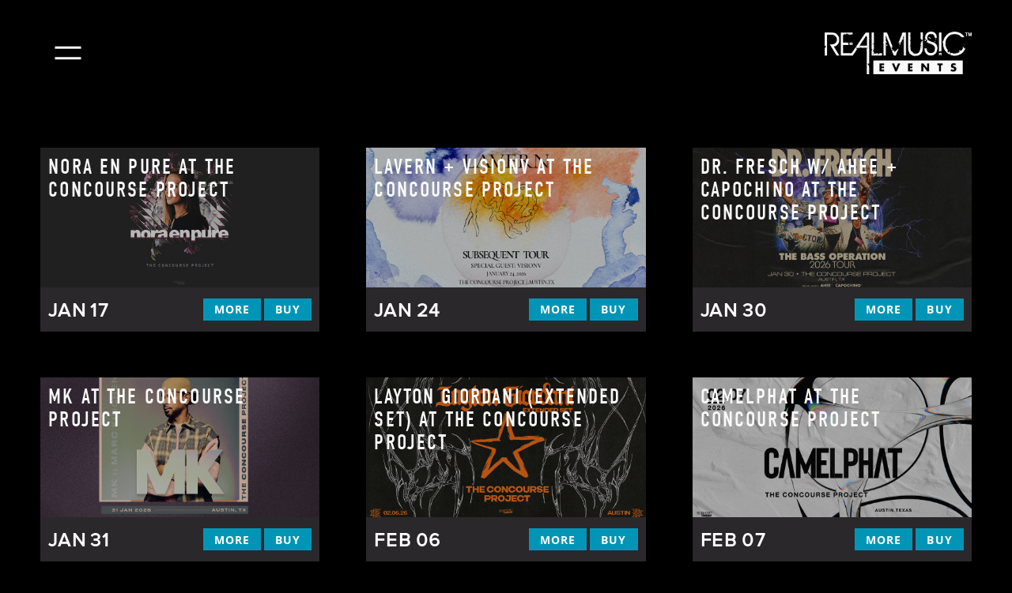

--- FILE ---
content_type: text/html; charset=utf-8
request_url: https://www.realmusic.events/
body_size: 24974
content:
<!doctype html>
<html lang="en" id="page_ea31f235d469494bbdf4d80f69f70c8a" data-device-type="desktop" data-env="live" itemscope itemtype="http://schema.org/ProfessionalService" class="no-js page_ea31f235d469494bbdf4d80f69f70c8a desktop fullBleed tuckContent isHomepage modern">
<head>
<meta charset="utf-8">
<title>RealMusic Events</title>
<meta itemprop="name" content="RealMusic Events">
<meta name="description" content="">
<meta name="keywords" content="">
<meta name="author" content="">
<meta name="viewport" content="width=device-width,initial-scale=1,shrink-to-fit=no">
<meta name="format-detection" content="telephone=yes">
<meta name="google-site-verification" content="google-site-verification=DsuN4dz67go_AFkDXnwgeQDF1i5_lysgrnSguSozTB0">
<meta property="og:type" content="website">
<meta property="og:url" content="https://www.realmusic.events/">
<meta property="og:title" content="RealMusic Events">
<meta name="twitter:card" content="summary_large_image">
<meta name="twitter:title" content="RealMusic Events">
<link id="baseCSS" rel="stylesheet" type="text/css" href="/css/base">
<link id="pageCSS" rel="stylesheet" type="text/css" href="/css/page?styleIds=ZWEzMWYyMzVkNDY5NDk0YmJkZjRkODBmNjlmNzBjOGEsZmNhN2ZmMWIyZWQxNDg1Njk1YTQ5Mzk1NmQxNjQ2MTYsYmU0Y2FlZjEwYzllNDQyODhlN2U1Yzk3OTY3M2VlNmUsYzRlMTc5YjI2ZDI3NDhlNmEyZDAyOGZkY2ZhZDAwOTk=">
<link id="vendorCSS" rel="stylesheet" type="text/css" href="/css/vendor-print">
<link id="customCSS" rel="stylesheet" type="text/css" href="/css/custom">
<script src="/modernizr.respond.min.js"></script>
<script type="text/javascript">
  var TypekitConfig = {
    scriptTimeout: 3000
  };
  (function() {
    var h = document.getElementsByTagName('html')[0];
    h.className += ' wf-loading';
    var t = setTimeout(function() {
      h.className = h.className.replace(/\bwf-loading\b/g, '');
      h.className += ' wf-inactive';
    }, TypekitConfig.scriptTimeout);
    var d = false;
    var tk = document.createElement('script');
    tk.src = '//use.typekit.net/ik/[base64].js';
    tk.type = 'text/javascript';
    tk.async = 'true';
    tk.onload = tk.onreadystatechange = function() {
      var rs = this.readyState;
      if (d || rs && rs != 'complete' && rs != 'loaded') return;
      d = true;
      clearTimeout(t);
      try {
        if(html5) html5.shivMethods = false; // why? https://github.com/Modernizr/Modernizr/issues/308
        Typekit.load({ active: function() { if(window.jQuery) $(window).trigger('fontsLoaded'); } });
      } catch (e) {}
    };
    var s = document.getElementsByTagName('script')[0];
    s.parentNode.insertBefore(tk, s);
  })();
</script>
</head>
<body data-site-id="a78c952b34674e3ea692e81e6fe65bbd" data-sc-layout="b" data-ajax-prefix="/__" class="noSecondaryContent">
  <div class="siteWrapper">
    <div class="siteInnerWrapper">
        <div class="pageContainer homeSectionPage" id="home">
        <div class="headerAndNavContainer">
          <div class="headerContainer">
            <header class="headerContent">
<h1 class="logo"><a href="/" itemprop="url"><img src="https://static.spacecrafted.com/a78c952b34674e3ea692e81e6fe65bbd/i/b1989e1a34c84c3b8ae5141eeb115690/1/5feFb8zhrk/realMusicLogo_1.png" alt="RealMusic Events" title="RealMusic Events" itemprop="logo"></a></h1>
            </header><!-- /headerContent -->
          </div><!-- /headerContainer -->
<div class="navContainer">
  <nav class="navContent">
    <ul id="navTopLevel" data-force-mobile-nav="true" data-mobile-nav-label="Menu" data-mobile-nav-style="dropdown" data-mobile-nav-reveal="fullscreen" data-mobile-nav-animation="fade" data-mobile-nav-trigger="icon"  data-mobile-nav-icon-position="left" data-home-nav-collapse-min="4" itemscope itemtype="http://www.schema.org/SiteNavigationElement"><li><a href="/blog" itemprop="url">Blog</a>
</li><li>
  <a href="https://www.facebook.com/pg/RealMusicEventsTX/photos/?tab=albums&ref=page_internal" target="_blank" rel="noopener noreferrer" itemprop="url">
    Event Photos
  </a>
</li><li><a href="/contact" itemprop="url">Contact</a>
</li><li><a href="/about" itemprop="url">About</a>
</li><li><ul class="iconGroup socialIcons navSocialIcons"><li><a target="_blank" rel="noopener noreferrer" href="https://www.facebook.com/RealMusicEventsTX" class="zocial facebook" aria-label="facebook"></a></li><li><a target="_blank" rel="noopener noreferrer" href="https://twitter.com/RealMusicEvents" class="zocial twitter" aria-label="twitter"></a></li><li><a target="_blank" rel="noopener noreferrer" href="https://www.instagram.com/RealMusicEvents/" class="zocial instagram" aria-label="instagram"></a></li></ul>
</li></ul>
  </nav><!-- /navContent -->
</div><!-- /navContainer -->
        </div>
        <div class="primaryAndSecondaryContainer">
          <div class="primaryAndSecondaryContent">
            <div class="primaryContentContainer">
              <section class="primaryContent" role="main">
  <div class="simpleList itemsCollectionContainer blockWrap_fca7ff1b2ed1485695a493956d164616 fsMed txa0 bmg0 lstSyNrmlzd bw0 sy0">
      <div class="blockContent block_fca7ff1b2ed1485695a493956d164616  layoutA">
        <div class="itemsCollectionContent items_fca7ff1b2ed1485695a493956d164616 listView cols1 itmBw2 itmBplNoTop itmBplNoRight itmBplNoLeft itmSy0 txa0" data-columns="1">
            <div class="item itemPreview">
              <div class="itemContent">
                <h2 class="contentTitle">
                      Latest Events
                </h2>
              </div>
            </div>
        </div>
      </div>
  </div>
<div class="itemsCollectionContainer blockWrap_be4caef10c9e44288e7e5c979673ee6e fsMed txa0 bmg0 lstsy0 bw0 sy0">
  <div class="blockContent block_be4caef10c9e44288e7e5c979673ee6e  layoutA" data-pagination-anim="none" data-pagenum="1" data-blockid="be4caef10c9e44288e7e5c979673ee6e" data-img-shape="square" data-block-type="collection">
        <div class="itemsCollectionContent items_be4caef10c9e44288e7e5c979673ee6e gridView eventColl--gridView4 cols3 itmPd0 itmBw0 itmSy0 txa0" data-columns="3" data-collections="[base64]">
      <div class="item eventColl-item fixedAspectRatioImages ratio2x1Images" data-event-status="onsale">
  <div class="eventColl-itemInner">
    <div class="eventColl-img contentImg imgShape ratio2x1Img">
<img src="https://static.spacecrafted.com/a78c952b34674e3ea692e81e6fe65bbd/i/e1b11c2e2b8d428ca2965722217c73c6/1/4SoifmQpDrHbZJ6W16MmE/REAL%20NORA_2160X1080.png" data-asset="e1b11c2e2b8d428ca2965722217c73c6" alt="REAL NORA_2160X1080.png" class="contentImg">
<div class="contentImg--overlay"></div>
</div>

    <div class="eventColl-contentWrap aspectProp aspectProp--2x1">
      <div class="eventColl-content">
        <div class="eventColl-main">
          <div class="eventColl-mainTitles contentTitle">
<h2 class="eventColl-eventInfo"><a href="/event/nora-en-pure-at-the-concourse-project-4">Nora En Pure at The Concourse Project</a>
</h2></div>

          
        </div>
      </div>
    </div>
  </div>
  <div class="eventColl-detailsAndBtns">
    <div class="eventColl-details">
<div class="eventColl-dateInfo">
  <span class="eventColl-month">Jan</span>
  <span class="eventColl-date">17</span>
</div>
      
    </div>
<div class="eventColl-btns">
<a class="button eventColl-statusBtn eventColl-statusBtn--moreinfo" href="/event/nora-en-pure-at-the-concourse-project-4">More</a>          <a id="purchase-btn-b6ed88764d774fda9b4e573c14c17a0e-be4caef10c9e44288e7e5c979673ee6e" class="button eventColl-statusBtn eventColl-statusBtn--buy" href="https://wl.eventim.us/event/Nora-En-Pure-at-The-Concourse-Project/672653?afflky=TheConcourseProject">Buy</a>

</div>  </div>
</div>
<div class="item eventColl-item fixedAspectRatioImages ratio2x1Images" data-event-status="onsale">
  <div class="eventColl-itemInner">
    <div class="eventColl-img contentImg imgShape ratio2x1Img">
<img src="https://static.spacecrafted.com/a78c952b34674e3ea692e81e6fe65bbd/i/cb352e4f217b4ac3a81c6978c4ddfc79/1/4SoifmQpDrHbZJ6W16MmE/FBEVENT-PORTRAIT-Lavern-24JAN2026.png" data-asset="cb352e4f217b4ac3a81c6978c4ddfc79" alt="FBEVENT-PORTRAIT-Lavern-24JAN2026.png" class="contentImg">
<div class="contentImg--overlay"></div>
</div>

    <div class="eventColl-contentWrap aspectProp aspectProp--2x1">
      <div class="eventColl-content">
        <div class="eventColl-main">
          <div class="eventColl-mainTitles contentTitle">
<h2 class="eventColl-eventInfo"><a href="/event/lavern-at-the-concourse-project">Lavern + VisionV at The Concourse Project</a>
</h2></div>

          
        </div>
      </div>
    </div>
  </div>
  <div class="eventColl-detailsAndBtns">
    <div class="eventColl-details">
<div class="eventColl-dateInfo">
  <span class="eventColl-month">Jan</span>
  <span class="eventColl-date">24</span>
</div>
      
    </div>
<div class="eventColl-btns">
<a class="button eventColl-statusBtn eventColl-statusBtn--moreinfo" href="/event/lavern-at-the-concourse-project">More</a>          <a id="purchase-btn-a9d167f68acf40e1a7e3dd88fa57365b-be4caef10c9e44288e7e5c979673ee6e" class="button eventColl-statusBtn eventColl-statusBtn--buy" href="https://wl.eventim.us/event/Lavern-at-The-Concourse-Project/660827?afflky=TheConcourseProject">Buy</a>

</div>  </div>
</div>
<div class="item eventColl-item fixedAspectRatioImages ratio2x1Images" data-event-status="onsale">
  <div class="eventColl-itemInner">
    <div class="eventColl-img contentImg imgShape ratio2x1Img">
<img src="https://static.spacecrafted.com/a78c952b34674e3ea692e81e6fe65bbd/i/a528cfb655e94d5a9a45dbb413c10b34/1/4SoifmQpDrHbZJ6W16MmE/V2-BANNER-DrFresch-30JAN2026.png" data-asset="a528cfb655e94d5a9a45dbb413c10b34" alt="V2-BANNER-DrFresch-30JAN2026.png" class="contentImg">
<div class="contentImg--overlay"></div>
</div>

    <div class="eventColl-contentWrap aspectProp aspectProp--2x1">
      <div class="eventColl-content">
        <div class="eventColl-main">
          <div class="eventColl-mainTitles contentTitle">
<h2 class="eventColl-eventInfo"><a href="/event/dr-fresch-w-ahee-capochino-at-the-concourse-project">Dr. Fresch w/ AHEE + Capochino at The Concourse Project</a>
</h2></div>

          
        </div>
      </div>
    </div>
  </div>
  <div class="eventColl-detailsAndBtns">
    <div class="eventColl-details">
<div class="eventColl-dateInfo">
  <span class="eventColl-month">Jan</span>
  <span class="eventColl-date">30</span>
</div>
      
    </div>
<div class="eventColl-btns">
<a class="button eventColl-statusBtn eventColl-statusBtn--moreinfo" href="/event/dr-fresch-w-ahee-capochino-at-the-concourse-project">More</a>          <a id="purchase-btn-d129ad9fdd6f4b938bc470d43eb39ebf-be4caef10c9e44288e7e5c979673ee6e" class="button eventColl-statusBtn eventColl-statusBtn--buy" href="https://wl.eventim.us/event/Dr-Fresch-w-AHEE-Capochino-at-The-Concourse-Project/667101?afflky=TheConcourseProject">Buy</a>

</div>  </div>
</div>
<div class="item eventColl-item fixedAspectRatioImages ratio2x1Images" data-event-status="onsale">
  <div class="eventColl-itemInner">
    <div class="eventColl-img contentImg imgShape ratio2x1Img">
<img src="https://static.spacecrafted.com/a78c952b34674e3ea692e81e6fe65bbd/i/b753e72957584f9e954a75274328ae60/1/4SoifmQpDrHbZJ6W16MmE/REAL-MK21920.png" data-asset="b753e72957584f9e954a75274328ae60" alt="REAL-MK21920.png" class="contentImg">
<div class="contentImg--overlay"></div>
</div>

    <div class="eventColl-contentWrap aspectProp aspectProp--2x1">
      <div class="eventColl-content">
        <div class="eventColl-main">
          <div class="eventColl-mainTitles contentTitle">
<h2 class="eventColl-eventInfo"><a href="/event/mk-at-the-concourse-project-2">MK at The Concourse Project</a>
</h2></div>

          
        </div>
      </div>
    </div>
  </div>
  <div class="eventColl-detailsAndBtns">
    <div class="eventColl-details">
<div class="eventColl-dateInfo">
  <span class="eventColl-month">Jan</span>
  <span class="eventColl-date">31</span>
</div>
      
    </div>
<div class="eventColl-btns">
<a class="button eventColl-statusBtn eventColl-statusBtn--moreinfo" href="/event/mk-at-the-concourse-project-2">More</a>          <a id="purchase-btn-a886e4f8349f4a6a9693287ff857c89e-be4caef10c9e44288e7e5c979673ee6e" class="button eventColl-statusBtn eventColl-statusBtn--buy" href="https://wl.eventim.us/event/MK-at-The-Concourse-Project/672656?afflky=TheConcourseProject">Buy</a>

</div>  </div>
</div>
<div class="item eventColl-item fixedAspectRatioImages ratio2x1Images" data-event-status="onsale">
  <div class="eventColl-itemInner">
    <div class="eventColl-img contentImg imgShape ratio2x1Img">
<img src="https://static.spacecrafted.com/a78c952b34674e3ea692e81e6fe65bbd/i/ec468ace5f204541902eaba6cfe0af93/1/4SoifmQpDrHbZJ6W16MmE/BANNER-LaytonGiordani-06FEB2026.png" data-asset="ec468ace5f204541902eaba6cfe0af93" alt="BANNER-LaytonGiordani-06FEB2026.png" class="contentImg">
<div class="contentImg--overlay"></div>
</div>

    <div class="eventColl-contentWrap aspectProp aspectProp--2x1">
      <div class="eventColl-content">
        <div class="eventColl-main">
          <div class="eventColl-mainTitles contentTitle">
<h2 class="eventColl-eventInfo"><a href="/event/layton-giordani-open-to-close-at-the-concourse-project">Layton Giordani (Extended Set) at The Concourse Project</a>
</h2></div>

          
        </div>
      </div>
    </div>
  </div>
  <div class="eventColl-detailsAndBtns">
    <div class="eventColl-details">
<div class="eventColl-dateInfo">
  <span class="eventColl-month">Feb</span>
  <span class="eventColl-date">06</span>
</div>
      
    </div>
<div class="eventColl-btns">
<a class="button eventColl-statusBtn eventColl-statusBtn--moreinfo" href="/event/layton-giordani-open-to-close-at-the-concourse-project">More</a>          <a id="purchase-btn-cfb556d81d004208a69811f179451f28-be4caef10c9e44288e7e5c979673ee6e" class="button eventColl-statusBtn eventColl-statusBtn--buy" href="https://wl.eventim.us/event/Layton-Giordani-Open-to-Close-at-The-Concourse-Project/668470?afflky=TheConcourseProject">Buy</a>

</div>  </div>
</div>
<div class="item eventColl-item fixedAspectRatioImages ratio2x1Images" data-event-status="onsale">
  <div class="eventColl-itemInner">
    <div class="eventColl-img contentImg imgShape ratio2x1Img">
<img src="https://static.spacecrafted.com/a78c952b34674e3ea692e81e6fe65bbd/i/ec2e9373d49d4ec69fd2f5b5afed563f/1/4SoifmQpDrHbZJ6W16MmE/BANNER-CamelPhat-07FEB2026.png" data-asset="ec2e9373d49d4ec69fd2f5b5afed563f" alt="BANNER-CamelPhat-07FEB2026.png" class="contentImg">
<div class="contentImg--overlay"></div>
</div>

    <div class="eventColl-contentWrap aspectProp aspectProp--2x1">
      <div class="eventColl-content">
        <div class="eventColl-main">
          <div class="eventColl-mainTitles contentTitle">
<h2 class="eventColl-eventInfo"><a href="/event/camelphat-at-the-concourse-project-2">CAMELPHAT at The Concourse Project</a>
</h2></div>

          
        </div>
      </div>
    </div>
  </div>
  <div class="eventColl-detailsAndBtns">
    <div class="eventColl-details">
<div class="eventColl-dateInfo">
  <span class="eventColl-month">Feb</span>
  <span class="eventColl-date">07</span>
</div>
      
    </div>
<div class="eventColl-btns">
<a class="button eventColl-statusBtn eventColl-statusBtn--moreinfo" href="/event/camelphat-at-the-concourse-project-2">More</a>          <a id="purchase-btn-db749304a9b840b8872147ea7318a876-be4caef10c9e44288e7e5c979673ee6e" class="button eventColl-statusBtn eventColl-statusBtn--buy" href="https://wl.eventim.us/event/CAMELPHAT-at-The-Concourse-Project/674445?afflky=TheConcourseProject">Buy</a>

</div>  </div>
</div>
<div class="item eventColl-item fixedAspectRatioImages ratio2x1Images" data-event-status="onsale">
  <div class="eventColl-itemInner">
    <div class="eventColl-img contentImg imgShape ratio2x1Img">
<img src="https://static.spacecrafted.com/a78c952b34674e3ea692e81e6fe65bbd/i/c6bf01c543f545229b7dc61177c6b169/1/4SoifmQpDrHbZJ6W16MmE/16x9.jpg" data-asset="c6bf01c543f545229b7dc61177c6b169" alt="16x9.jpg" class="contentImg">
<div class="contentImg--overlay"></div>
</div>

    <div class="eventColl-contentWrap aspectProp aspectProp--2x1">
      <div class="eventColl-content">
        <div class="eventColl-main">
          <div class="eventColl-mainTitles contentTitle">
<h2 class="eventColl-eventInfo"><a href="/event/kream-at-the-concourse-project-3">LIQUID : LAB Austin: KREAM + Script at The Concourse Project</a>
</h2></div>

          
        </div>
      </div>
    </div>
  </div>
  <div class="eventColl-detailsAndBtns">
    <div class="eventColl-details">
<div class="eventColl-dateInfo">
  <span class="eventColl-month">Feb</span>
  <span class="eventColl-date">13</span>
</div>
      
    </div>
<div class="eventColl-btns">
<a class="button eventColl-statusBtn eventColl-statusBtn--moreinfo" href="/event/kream-at-the-concourse-project-3">More</a>          <a id="purchase-btn-c4c0af54f3e84166943831349c835718-be4caef10c9e44288e7e5c979673ee6e" class="button eventColl-statusBtn eventColl-statusBtn--buy" href="https://wl.eventim.us/event/KREAM-at-The-Concourse-Project/672320?afflky=TheConcourseProject">Buy</a>

</div>  </div>
</div>
<div class="item eventColl-item fixedAspectRatioImages ratio2x1Images" data-event-status="onsale">
  <div class="eventColl-itemInner">
    <div class="eventColl-img contentImg imgShape ratio2x1Img">
<img src="https://static.spacecrafted.com/a78c952b34674e3ea692e81e6fe65bbd/i/efb927a75e7a41d9ad38930d3424bcea/1/4SoifmQpDrHbZJ6W16MmE/BANNER-ArtistName-00MONTH2025.png" data-asset="efb927a75e7a41d9ad38930d3424bcea" alt="BANNER-ArtistName-00MONTH2025.png" class="contentImg">
<div class="contentImg--overlay"></div>
</div>

    <div class="eventColl-contentWrap aspectProp aspectProp--2x1">
      <div class="eventColl-content">
        <div class="eventColl-main">
          <div class="eventColl-mainTitles contentTitle">
<h2 class="eventColl-eventInfo"><a href="/event/free-with-rsvp-jackie-hollander-at-the-concourse-project">FREE with RSVP: Jackie Hollander at The Concourse Project</a>
</h2></div>

          
        </div>
      </div>
    </div>
  </div>
  <div class="eventColl-detailsAndBtns">
    <div class="eventColl-details">
<div class="eventColl-dateInfo">
  <span class="eventColl-month">Feb</span>
  <span class="eventColl-date">14</span>
</div>
      
    </div>
<div class="eventColl-btns">
<a class="button eventColl-statusBtn eventColl-statusBtn--moreinfo" href="/event/free-with-rsvp-jackie-hollander-at-the-concourse-project">More</a>          <a id="purchase-btn-e5f4419877344b4c9e3905b0534122f4-be4caef10c9e44288e7e5c979673ee6e" class="button eventColl-statusBtn eventColl-statusBtn--buy" href="https://wl.eventim.us/event/FREE-with-RSVP-Jackie-Hollander-at-The-Concourse-Project/673375?afflky=TheConcourseProject">Buy</a>

</div>  </div>
</div>
<div class="item eventColl-item fixedAspectRatioImages ratio2x1Images" data-event-status="onsale">
  <div class="eventColl-itemInner">
    <div class="eventColl-img contentImg imgShape ratio2x1Img">
<img src="https://static.spacecrafted.com/a78c952b34674e3ea692e81e6fe65bbd/i/da030f22dc134153a7ca6a875158087b/1/4SoifmQpDrHbZJ6W16MmE/BANNER-DevaultFallon-20FEB2026.png" data-asset="da030f22dc134153a7ca6a875158087b" alt="BANNER-DevaultFallon-20FEB2026.png" class="contentImg">
<div class="contentImg--overlay"></div>
</div>

    <div class="eventColl-contentWrap aspectProp aspectProp--2x1">
      <div class="eventColl-content">
        <div class="eventColl-main">
          <div class="eventColl-mainTitles contentTitle">
<h2 class="eventColl-eventInfo"><a href="/event/devault-fallon-at-the-concourse-project">Devault + Fallon at The Concourse Project</a>
</h2></div>

          
        </div>
      </div>
    </div>
  </div>
  <div class="eventColl-detailsAndBtns">
    <div class="eventColl-details">
<div class="eventColl-dateInfo">
  <span class="eventColl-month">Feb</span>
  <span class="eventColl-date">20</span>
</div>
      
    </div>
<div class="eventColl-btns">
<a class="button eventColl-statusBtn eventColl-statusBtn--moreinfo" href="/event/devault-fallon-at-the-concourse-project">More</a>          <a id="purchase-btn-a227ea365c234bfeb83e94ab2722d157-be4caef10c9e44288e7e5c979673ee6e" class="button eventColl-statusBtn eventColl-statusBtn--buy" href="https://wl.eventim.us/event/Devault-Fallon-at-The-Concourse-Project/674442?afflky=TheConcourseProject">Buy</a>

</div>  </div>
</div>
<div class="item eventColl-item fixedAspectRatioImages ratio2x1Images" data-event-status="onsale">
  <div class="eventColl-itemInner">
    <div class="eventColl-img contentImg imgShape ratio2x1Img">
<img src="https://static.spacecrafted.com/a78c952b34674e3ea692e81e6fe65bbd/i/f9c2659aebe6450c95a7bf3a6e8a56b7/1/4SoifmQpDrHbZJ6W16MmE/Support-BANNER-Monolink-21FEB2026.png" data-asset="f9c2659aebe6450c95a7bf3a6e8a56b7" alt="Support-BANNER-Monolink-21FEB2026.png" class="contentImg">
<div class="contentImg--overlay"></div>
</div>

    <div class="eventColl-contentWrap aspectProp aspectProp--2x1">
      <div class="eventColl-content">
        <div class="eventColl-main">
          <div class="eventColl-mainTitles contentTitle">
<h2 class="eventColl-eventInfo"><a href="/event/monolink-at-the-concourse-project-2">Monolink at The Concourse Project</a>
</h2></div>

          <div class="eventColl-artists contentTitle">
<h3 class="eventColl-artistNames eventColl-artistNames--secondary">Parallelle
</div>

        </div>
      </div>
    </div>
  </div>
  <div class="eventColl-detailsAndBtns">
    <div class="eventColl-details">
<div class="eventColl-dateInfo">
  <span class="eventColl-month">Feb</span>
  <span class="eventColl-date">21</span>
</div>
      
    </div>
<div class="eventColl-btns">
<a class="button eventColl-statusBtn eventColl-statusBtn--moreinfo" href="/event/monolink-at-the-concourse-project-2">More</a>          <a id="purchase-btn-f5dff3eeef2648429ce0e350efcf67c6-be4caef10c9e44288e7e5c979673ee6e" class="button eventColl-statusBtn eventColl-statusBtn--buy" href="https://wl.eventim.us/event/Monolink-at-The-Concourse-Project/663485?afflky=TheConcourseProject">Buy</a>

</div>  </div>
</div>
<div class="item eventColl-item fixedAspectRatioImages ratio2x1Images" data-event-status="onsale">
  <div class="eventColl-itemInner">
    <div class="eventColl-img contentImg imgShape ratio2x1Img">
<img src="https://static.spacecrafted.com/a78c952b34674e3ea692e81e6fe65bbd/i/a706b486ffba47298c0866719120c036/1/4SoifmQpDrHbZJ6W16MmE/CHRISLORENZO_TEXAS_FBEVENT.jpg" data-asset="a706b486ffba47298c0866719120c036" alt="CHRISLORENZO_TEXAS_FBEVENT.jpg" class="contentImg">
<div class="contentImg--overlay"></div>
</div>

    <div class="eventColl-contentWrap aspectProp aspectProp--2x1">
      <div class="eventColl-content">
        <div class="eventColl-main">
          <div class="eventColl-mainTitles contentTitle">
<h2 class="eventColl-eventInfo"><a href="/event/chris-lorenzo-at-the-concourse-project">Chris Lorenzo at The Concourse Project</a>
</h2></div>

          
        </div>
      </div>
    </div>
  </div>
  <div class="eventColl-detailsAndBtns">
    <div class="eventColl-details">
<div class="eventColl-dateInfo">
  <span class="eventColl-month">Feb</span>
  <span class="eventColl-date">27</span>
</div>
      
    </div>
<div class="eventColl-btns">
<a class="button eventColl-statusBtn eventColl-statusBtn--moreinfo" href="/event/chris-lorenzo-at-the-concourse-project">More</a>          <a id="purchase-btn-d0ba2dc0daf7405cb01e6b864080e5b6-be4caef10c9e44288e7e5c979673ee6e" class="button eventColl-statusBtn eventColl-statusBtn--buy" href="https://wl.eventim.us/event/Chris-Lorenzo-at-The-Concourse-Project/672333?afflky=TheConcourseProject">Buy</a>

</div>  </div>
</div>
<div class="item eventColl-item fixedAspectRatioImages ratio2x1Images" data-event-status="onsale">
  <div class="eventColl-itemInner">
    <div class="eventColl-img contentImg imgShape ratio2x1Img">
<img src="https://static.spacecrafted.com/a78c952b34674e3ea692e81e6fe65bbd/i/c8fb1635d91e4374aee9168b3e7cecae/1/4SoifmQpDrHbZJ6W16MmE/REAL-MB-NEW1920.jpg" data-asset="c8fb1635d91e4374aee9168b3e7cecae" alt="REAL-MB-NEW1920.jpg" class="contentImg">
<div class="contentImg--overlay"></div>
</div>

    <div class="eventColl-contentWrap aspectProp aspectProp--2x1">
      <div class="eventColl-content">
        <div class="eventColl-main">
          <div class="eventColl-mainTitles contentTitle">
<h2 class="eventColl-eventInfo"><a href="/event/the-martinez-brothers-pres-orbita-at-the-concourse-project">The Martinez Brothers Pres. Órbita at The Concourse Project</a>
</h2></div>

          
        </div>
      </div>
    </div>
  </div>
  <div class="eventColl-detailsAndBtns">
    <div class="eventColl-details">
<div class="eventColl-dateInfo">
  <span class="eventColl-month">Mar</span>
  <span class="eventColl-date">06</span>
</div>
      
    </div>
<div class="eventColl-btns">
<a class="button eventColl-statusBtn eventColl-statusBtn--moreinfo" href="/event/the-martinez-brothers-pres-orbita-at-the-concourse-project">More</a>          <a id="purchase-btn-a164fe8e074d4d3cab03f524854974c1-be4caef10c9e44288e7e5c979673ee6e" class="button eventColl-statusBtn eventColl-statusBtn--buy" href="https://wl.eventim.us/event/The-Martinez-Brothers-Pres-rbita-at-The-Concourse-Project/671611?afflky=TheConcourseProject">Buy</a>

</div>  </div>
</div>
<div class="item eventColl-item fixedAspectRatioImages ratio2x1Images" data-event-status="onsale">
  <div class="eventColl-itemInner">
    <div class="eventColl-img contentImg imgShape ratio2x1Img">
<img src="https://static.spacecrafted.com/a78c952b34674e3ea692e81e6fe65bbd/i/b9a13372b3d846738c726b3dd4900214/1/4SoifmQpDrHbZJ6W16MmE/BANNER-AlisonWonderland-13MAR2026.png" data-asset="b9a13372b3d846738c726b3dd4900214" alt="BANNER-AlisonWonderland-13MAR2026.png" class="contentImg">
<div class="contentImg--overlay"></div>
</div>

    <div class="eventColl-contentWrap aspectProp aspectProp--2x1">
      <div class="eventColl-content">
        <div class="eventColl-main">
          <div class="eventColl-mainTitles contentTitle">
<h2 class="eventColl-eventInfo"><a href="/event/alison-wonderland-at-the-concourse-project">Alison Wonderland at The Concourse Project</a>
</h2></div>

          
        </div>
      </div>
    </div>
  </div>
  <div class="eventColl-detailsAndBtns">
    <div class="eventColl-details">
<div class="eventColl-dateInfo">
  <span class="eventColl-month">Mar</span>
  <span class="eventColl-date">13</span>
</div>
      
    </div>
<div class="eventColl-btns">
<a class="button eventColl-statusBtn eventColl-statusBtn--moreinfo" href="/event/alison-wonderland-at-the-concourse-project">More</a>          <a id="purchase-btn-de55e49f44164f82ae9c2f2675ce3e3d-be4caef10c9e44288e7e5c979673ee6e" class="button eventColl-statusBtn eventColl-statusBtn--buy" href="https://wl.eventim.us/event/Alison-Wonderland-at-The-Concourse-Project/674813?afflky=TheConcourseProject">Buy</a>

</div>  </div>
</div>
<div class="item eventColl-item fixedAspectRatioImages ratio2x1Images" data-event-status="onsale">
  <div class="eventColl-itemInner">
    <div class="eventColl-img contentImg imgShape ratio2x1Img">
<img src="https://static.spacecrafted.com/a78c952b34674e3ea692e81e6fe65bbd/i/b815d8f783c54dacb536c3a6dffca22e/1/4SoifmQpDrHbZJ6W16MmE/REAL%20AM_2160X1080.png" data-asset="b815d8f783c54dacb536c3a6dffca22e" alt="REAL AM_2160X1080.png" class="contentImg">
<div class="contentImg--overlay"></div>
</div>

    <div class="eventColl-contentWrap aspectProp aspectProp--2x1">
      <div class="eventColl-content">
        <div class="eventColl-main">
          <div class="eventColl-mainTitles contentTitle">
<h2 class="eventColl-eventInfo"><a href="/event/amelie-lens-at-the-concourse-project-2">Amelie Lens at The Concourse Project</a>
</h2></div>

          
        </div>
      </div>
    </div>
  </div>
  <div class="eventColl-detailsAndBtns">
    <div class="eventColl-details">
<div class="eventColl-dateInfo">
  <span class="eventColl-month">Mar</span>
  <span class="eventColl-date">14</span>
</div>
      
    </div>
<div class="eventColl-btns">
<a class="button eventColl-statusBtn eventColl-statusBtn--moreinfo" href="/event/amelie-lens-at-the-concourse-project-2">More</a>          <a id="purchase-btn-f56f40b194714e168a8edda0696667f0-be4caef10c9e44288e7e5c979673ee6e" class="button eventColl-statusBtn eventColl-statusBtn--buy" href="https://wl.eventim.us/event/Amelie-Lens-at-The-Concourse-Project/674447?afflky=TheConcourseProject">Buy</a>

</div>  </div>
</div>
<div class="item eventColl-item fixedAspectRatioImages ratio2x1Images" data-event-status="onsale">
  <div class="eventColl-itemInner">
    <div class="eventColl-img contentImg imgShape ratio2x1Img">
<img src="https://static.spacecrafted.com/a78c952b34674e3ea692e81e6fe65bbd/i/f4e25bbadede4a9f934f086797a49f8e/1/4SoifmQpDrHbZJ6W16MmE/REAL-BT1920.png" data-asset="f4e25bbadede4a9f934f086797a49f8e" alt="REAL-BT1920.png" class="contentImg">
<div class="contentImg--overlay"></div>
</div>

    <div class="eventColl-contentWrap aspectProp aspectProp--2x1">
      <div class="eventColl-content">
        <div class="eventColl-main">
          <div class="eventColl-mainTitles contentTitle">
<h2 class="eventColl-eventInfo"><a href="/event/free-with-rsvp-bullet-tooth-at-the-concourse-project">FREE with RSVP: Bullet Tooth at The Concourse Project</a>
</h2></div>

          
        </div>
      </div>
    </div>
  </div>
  <div class="eventColl-detailsAndBtns">
    <div class="eventColl-details">
<div class="eventColl-dateInfo">
  <span class="eventColl-month">Mar</span>
  <span class="eventColl-date">19</span>
</div>
      
    </div>
<div class="eventColl-btns">
<a class="button eventColl-statusBtn eventColl-statusBtn--moreinfo" href="/event/free-with-rsvp-bullet-tooth-at-the-concourse-project">More</a>          <a id="purchase-btn-a118ed58462e430fbe9935afa2075f4e-be4caef10c9e44288e7e5c979673ee6e" class="button eventColl-statusBtn eventColl-statusBtn--buy" href="https://wl.eventim.us/event/FREE-with-RSVP-Bullet-Tooth-at-The-Concourse-Project/676503?afflky=TheConcourseProject">Buy</a>

</div>  </div>
</div>

    </div>
  </div>
</div>
<div class="blockContainer blockWrap_c4e179b26d2748e6a2d028fdcfad0099 fsMed txa0 bmg0 lstsy0 bw0 sy0">
  <div class="blockContent block_c4e179b26d2748e6a2d028fdcfad0099  layoutA">
    <div class="blockText blockInnerContent">
            <p><a class="button ctaButton" href="/events">See All Events</a></p>
        </div><!-- /blockText-->
  </div><!-- /blockContent -->
</div><!-- /blockContainer -->
              </section><!-- /primaryContent -->
            </div><!-- /primaryContentContainer -->
          </div><!-- /primaryAndSecondaryContent -->
        </div><!-- /primaryAndSecondaryContainer -->
        <div class="footerContainer">
  <footer class="footerContent">
  	<div class="footerInner">
<div class="blockContainer socialIconsContainer blockWrap_d49669c27be2475bb62f7e70d2e7619c ">
  <div class="blockContent block_d49669c27be2475bb62f7e70d2e7619c txa1">
        <ul class="iconGroup socialIcons footerSocialIcons">
      <li><a target="_blank" rel="noopener noreferrer" href="https://www.facebook.com/RealMusicEventsTX" class="zocial facebook" aria-label="facebook"></a></li>
      <li><a target="_blank" rel="noopener noreferrer" href="https://twitter.com/RealMusicEvents" class="zocial x" aria-label="x"></a></li>
      <li><a target="_blank" rel="noopener noreferrer" href="https://www.instagram.com/RealMusicEvents/" class="zocial instagram" aria-label="instagram"></a></li>
    </ul>
      </div><!-- /blockContent -->
</div><!-- /blockContainer -->
<div class="blockContainer blockWrap_d279a4172bf74f42b975515e929378f8 ">
  <div class="blockContent block_d279a4172bf74f42b975515e929378f8  ">
    <div class="blockInnerContent">
      <script>
  (function(i,s,o,g,r,a,m){i['GoogleAnalyticsObject']=r;i[r]=i[r]||function(){
  (i[r].q=i[r].q||[]).push(arguments)},i[r].l=1*new Date();a=s.createElement(o),
  m=s.getElementsByTagName(o)[0];a.async=1;a.src=g;m.parentNode.insertBefore(a,m)
  })(window,document,'script','https://www.google-analytics.com/analytics.js','ga');
  ga('create', 'UA-80838504-1', 'auto');
  ga('send', 'pageview');
</script>
    </div>
  </div><!-- /blockContent -->
</div><!-- /blockContainer -->
<div class="blockContainer blockWrap_dd2169a9ff054e44b73ec98e9e444df9 ">
  <div class="blockContent block_dd2169a9ff054e44b73ec98e9e444df9 ">
    <div class="blockText blockInnerContent">
      <p>© 2017 RealMusic Events All rights reserved.</p>
    </div><!-- /blockText-->
  </div><!-- /blockContent -->
</div><!-- /blockContainer -->
      <div class="scCredit"><a href="https://gospacecraft.com" target="_blank" rel="nofollow">Created with <span>SpaceCraft</span></a></div>
    </div>
  </footer>
</div><!--  /footerContainer -->
      </div> <!-- /pageContainer -->
    </div><!-- /siteInnerWrapper -->
  </div><!-- siteOuterWrapper -->
  <script src="//code.jquery.com/jquery-1.12.4.min.js"></script>
<script>window.jQuery || document.write('<script src="/jquery-1.12.4.min.js">\x3C/script>')</script>
<script src="/siteBundle.js"></script>
<script src="/js/body"></script>
<style type="text/css">
/*!
  Zocial Butons
  http://zocial.smcllns.com
  by Sam Collins (@smcllns)
  License: http://opensource.org/licenses/mit-license.php
*/
/* Reference icons from font-files
** Base 64-encoded version recommended to resolve cross-site font-loading issues
*/
@font-face {
	font-family: "zocial";
	src: url("./zocial.eot");
	src: url("./zocial.eot?#iefix") format("embedded-opentype"),
		url([data-uri]),
		url("./zocial.woff") format("woff"),
		url("./zocial.ttf") format("truetype"),
		url("./zocial.svg#zocial") format("svg");
	font-weight: normal;
	font-style: normal;
}
@media screen and (-webkit-min-device-pixel-ratio:0) {
	@font-face {
		font-family: "zocial";
		src: url("/zocial.svg#zocial") format("svg");
	}
}
</style>
<a id="navTrigger" href="#" style="display:block;" aria-label="Menu">
  <span class="navIcon">
      <svg xmlns="http://www.w3.org/2000/svg" class="navIcon-svg--noMeat navIcon-svg--w2" viewBox="0 0 20 9">
  <line class="line1" x1="0" y1="0" x2="20" y2="0"/>
  <line class="line2" x1="0" y1="4.5" x2="20" y2="4.5"/>
  <line class="line3" x1="0" y1="9" x2="20" y2="9"/>
</svg>
  </span>
</a>
<script src="/collections.js" data-collections="aHR0cHM6Ly9jb250ZW50LnNwYWNlY3JhZnRlZC5jb20vYTc4Yzk1MmIzNDY3NGUzZWE2OTJlODFlNmZlNjViYmQvYy97dHlwZX0="></script>
</body>
</html>

--- FILE ---
content_type: text/css; charset=utf-8
request_url: https://www.realmusic.events/css/page?styleIds=ZWEzMWYyMzVkNDY5NDk0YmJkZjRkODBmNjlmNzBjOGEsZmNhN2ZmMWIyZWQxNDg1Njk1YTQ5Mzk1NmQxNjQ2MTYsYmU0Y2FlZjEwYzllNDQyODhlN2U1Yzk3OTY3M2VlNmUsYzRlMTc5YjI2ZDI3NDhlNmEyZDAyOGZkY2ZhZDAwOTk=
body_size: 835
content:
div.blockWrap_be4caef10c9e44288e7e5c979673ee6e{padding-top:0;padding-bottom:80px;}.hasSecondaryContent .primaryAndSecondaryContainer div.blockWrap_be4caef10c9e44288e7e5c979673ee6e,.fullBleed .noSecondaryContent .primaryAndSecondaryContent div.blockWrap_be4caef10c9e44288e7e5c979673ee6e .blockContent.blockContentBleed{padding-left:0;padding-right:0}div.blockWrap_c4e179b26d2748e6a2d028fdcfad0099{padding-top:0;padding-bottom:80px;}.hasSecondaryContent .primaryAndSecondaryContainer div.blockWrap_c4e179b26d2748e6a2d028fdcfad0099,.fullBleed .noSecondaryContent .primaryAndSecondaryContent div.blockWrap_c4e179b26d2748e6a2d028fdcfad0099 .blockContent.blockContentBleed{padding-left:0;padding-right:0}.blockWrap_c4e179b26d2748e6a2d028fdcfad0099 .blockInnerContent{text-align:center;}.blockWrap_c4e179b26d2748e6a2d028fdcfad0099 button,.blockWrap_c4e179b26d2748e6a2d028fdcfad0099 .button,.blockWrap_c4e179b26d2748e6a2d028fdcfad0099 a.button,.blockWrap_c4e179b26d2748e6a2d028fdcfad0099 input[type=submit]{background:rgba(0,149,182,0);border-width:2px;border-color:#383639;}div.blockWrap_fca7ff1b2ed1485695a493956d164616{padding-top:80px;padding-bottom:40px;}.hasSecondaryContent .primaryAndSecondaryContainer div.blockWrap_fca7ff1b2ed1485695a493956d164616,.fullBleed .noSecondaryContent .primaryAndSecondaryContent div.blockWrap_fca7ff1b2ed1485695a493956d164616 .blockContent.blockContentBleed{padding-left:0;padding-right:0}.blockWrap_be4caef10c9e44288e7e5c979673ee6e .imgShape,.blockWrap_be4caef10c9e44288e7e5c979673ee6e .imgHover-transform,.blockWrap_be4caef10c9e44288e7e5c979673ee6e .imgEffect-transform{background-size:cover}.blockWrap_be4caef10c9e44288e7e5c979673ee6e .eventColl--gridView1 .imgShape,.blockWrap_be4caef10c9e44288e7e5c979673ee6e .eventColl--gridView2 .imgShape,.blockWrap_be4caef10c9e44288e7e5c979673ee6e .eventColl--listView1 .imgShape,.blockWrap_be4caef10c9e44288e7e5c979673ee6e .eventColl--listView2 .imgShape{background-size:cover}.items_be4caef10c9e44288e7e5c979673ee6e .item{background-image:none;background-color:#383639;background-color:rgba(56,54,57,0.75);border-color:#f9f9f9;border-color:rgba(249,249,249,0.05);padding:0 0 0 0;}.items_be4caef10c9e44288e7e5c979673ee6e .socialContentExternal{border-color:#f9f9f9;border-color:rgba(249,249,249,0.05)}.items_be4caef10c9e44288e7e5c979673ee6e .contentImg{border-width:0}.items_fca7ff1b2ed1485695a493956d164616 .item{border-color:#7e7d7f;border-color:rgba(126,125,127,0.75);}.items_fca7ff1b2ed1485695a493956d164616 .item .contentTitle,.items_fca7ff1b2ed1485695a493956d164616 .item.contentTitle,.items_fca7ff1b2ed1485695a493956d164616.definitionList .contentTitle{font-size:36px;}.items_fca7ff1b2ed1485695a493956d164616 .socialContentExternal{border-color:#7e7d7f;border-color:rgba(126,125,127,0.75)}html.page_ea31f235d469494bbdf4d80f69f70c8a{background-color:#000;background-position:50% 0;background-size:auto;background-repeat:repeat;}.page_ea31f235d469494bbdf4d80f69f70c8a .primaryAndSecondaryContainer{padding-top:0}.block_be4caef10c9e44288e7e5c979673ee6e .eventColl-dateInfo{color:#fff;text-transform:uppercase;text-align:left;font-size:16px;}.block_be4caef10c9e44288e7e5c979673ee6e .eventColl-dateInfo span{letter-spacing:.08em;}.block_be4caef10c9e44288e7e5c979673ee6e .eventColl-mainTitles{text-transform:uppercase;text-align:left;letter-spacing:.08em;font-size:27px;}.block_be4caef10c9e44288e7e5c979673ee6e .eventColl-mainTitles,.block_be4caef10c9e44288e7e5c979673ee6e .eventColl-mainTitles a{color:#f9f9f9}.block_be4caef10c9e44288e7e5c979673ee6e .eventColl-details{color:#7e7d7f;text-transform:none;text-align:left;letter-spacing:.03em;font-size:13px}.block_be4caef10c9e44288e7e5c979673ee6e .eventColl-btns{text-align:right;}.block_be4caef10c9e44288e7e5c979673ee6e .eventColl-item .contentImg--overlay,.block_be4caef10c9e44288e7e5c979673ee6e .eventColl-mainWrap .contentImg--overlay{background-color:#121212;background-color:rgba(18,18,18,0.3)}

--- FILE ---
content_type: text/css; charset=utf-8
request_url: https://www.realmusic.events/css/custom
body_size: 434
content:
/*--------------- GLOBAL --------------*/
/*type styling for image gallery headings*/ 
.imgHover .imgHover-overlay .imgHover-content .contentTitle, 
.imgEffect .imgEffect-overlay .imgEffect-content .contentTitle {
    letter-spacing: .08em;
    text-transform: uppercase;
}
/**********
BUTTONS
**********/
.ctaButton {
    padding: .75em 2em;
}
/*button hover*/
.button:hover {
    background: #55b8ce;
    -webkit-transition: background .27s ease-out;
    -moz-transition: background .27s ease-out;
    -o-transition: background .27s ease-out;
   transition: background .27s ease-out;
}
/*--------------- HOME --------------*/
@media only screen and (max-width: 767px) {
    .headerContent h1.logo {
        float: none;
        margin: 0 auto;
        max-width: 175px;
    }
}
@media only screen and (min-width: 767px) {
    .block_ab3f91644548467ab57e2ef5aab2b2b5 .imgHover .imgHover-overlay .imgHover-content .contentTitle, 
    .block_ab3f91644548467ab57e2ef5aab2b2b5 .imgEffect .imgEffect-overlay .imgEffect-content .contentTitle {
        font-size: 92px;
    }
}

--- FILE ---
content_type: application/javascript; charset=utf-8
request_url: https://www.realmusic.events/js/body
body_size: 270
content:
// Favicon
var favicon = document.createElement('link');
favicon.type = 'image/png';
favicon.rel = 'icon';
favicon.href = 'https://static.spacecrafted.com/a78c952b34674e3ea692e81e6fe65bbd/i/c4b7626f91884753ae6cfe282927d9e6/1/5feFb8zhrk/fav.png';
document.getElementsByTagName('head')[0].appendChild(favicon);

--- FILE ---
content_type: text/plain
request_url: https://www.google-analytics.com/j/collect?v=1&_v=j102&a=1033570952&t=pageview&_s=1&dl=https%3A%2F%2Fwww.realmusic.events%2F&ul=en-us%40posix&dt=RealMusic%20Events&sr=1280x720&vp=1280x720&_u=IEBAAEABAAAAACAAI~&jid=1109970447&gjid=477911239&cid=190219208.1768580376&tid=UA-80838504-1&_gid=1923220042.1768580376&_r=1&_slc=1&z=2081930125
body_size: -451
content:
2,cG-QF2QLEHX3L